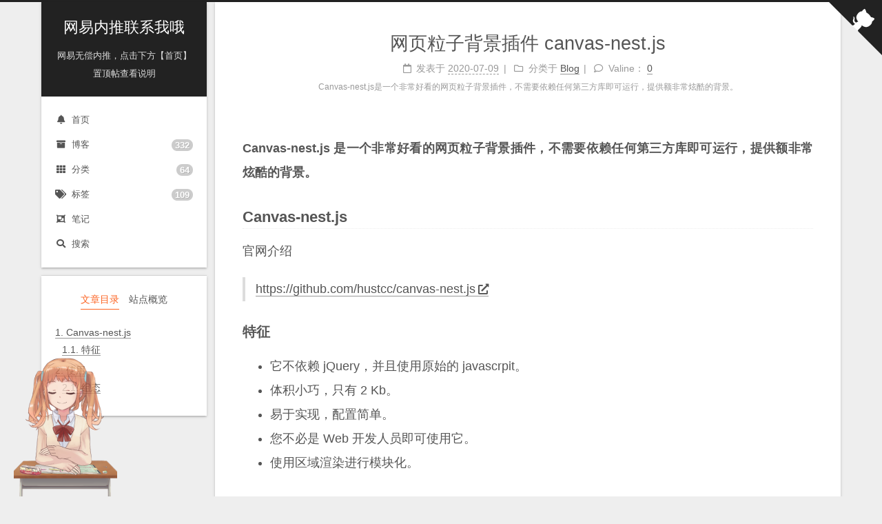

--- FILE ---
content_type: text/html; charset=utf-8
request_url: https://jueee.github.io/2020/07/2020-07-10-%E7%BD%91%E9%A1%B5%E7%B2%92%E5%AD%90%E8%83%8C%E6%99%AF%E6%8F%92%E4%BB%B6canvas-nest.js/
body_size: 9466
content:
<!DOCTYPE html>
<html lang="zh-CN">
<head>
  <meta charset="UTF-8">
<meta name="viewport" content="width=device-width, initial-scale=1, maximum-scale=2">
<meta name="theme-color" content="#222">
<meta name="generator" content="Hexo 5.2.0">
  <link rel="apple-touch-icon" sizes="180x180" href="/images/apple-touch-icon-next.png">
  <link rel="icon" type="image/png" sizes="32x32" href="/images/basic/jue.ico">
  <link rel="icon" type="image/png" sizes="16x16" href="/images/basic/jue.ico">
  <link rel="mask-icon" href="/images/logo.svg" color="#222">
  <meta name="google-site-verification" content="EOcKnfaSWdV1p3pQylUZvIx2N977P3HKwO8tQCXWxUQ">
  <meta name="msvalidate.01" content="8093694B5A8E701B8D5816675F84CFFB">
  <meta name="yandex-verification" content="80b9fef9aaa59a29">
  <meta name="baidu-site-verification" content="CKhNUxDRh21xsFP3">

<link rel="stylesheet" href="/css/main.css">



<link rel="stylesheet" href="//cdn.jsdelivr.net/npm/@fortawesome/fontawesome-free@5/css/all.min.css">
  <link rel="stylesheet" href="//cdn.jsdelivr.net/npm/animate.css@3.1.1/animate.min.css">
  <link rel="stylesheet" href="//cdn.jsdelivr.net/npm/nprogress@0.2.0/nprogress.css">
  <script src="//cdn.jsdelivr.net/npm/nprogress@0.2.0/nprogress.js"></script>

<script class="hexo-configurations">
    var NexT = window.NexT || {};
    var CONFIG = {"hostname":"jueee.github.io","root":"/","scheme":"Gemini","version":"8.0.1","exturl":true,"sidebar":{"position":"left","display":"post","padding":18,"offset":12},"copycode":true,"bookmark":{"enable":false,"color":"#222","save":"auto"},"fancybox":false,"mediumzoom":true,"lazyload":false,"pangu":false,"comments":{"style":"tabs","active":"gitalk","storage":true,"lazyload":false,"nav":{"gitalk":{"text":"登录 GitHub 评论","order":1},"valine":{"text":"不登录进行评论","order":2}},"activeClass":"gitalk"},"motion":{"enable":true,"async":false,"transition":{"post_block":"fadeIn","post_header":"fadeInDown","post_body":"fadeInDown","coll_header":"fadeInLeft","sidebar":"fadeInUp"}},"prism":false,"i18n":{"placeholder":"搜索...","empty":"没有找到任何搜索结果：${query}","hits_time":"找到 ${hits} 个搜索结果（用时 ${time} 毫秒）","hits":"找到 ${hits} 个搜索结果"},"path":"search.json","localsearch":{"enable":true,"trigger":"auto","top_n_per_article":1,"unescape":false,"preload":false}};
  </script>

  <meta name="description" content="Canvas-nest.js是一个非常好看的网页粒子背景插件，不需要依赖任何第三方库即可运行，提供额非常炫酷的背景。">
<meta property="og:type" content="article">
<meta property="og:title" content="网页粒子背景插件 canvas-nest.js">
<meta property="og:url" content="https://jueee.github.io/2020/07/2020-07-10-%E7%BD%91%E9%A1%B5%E7%B2%92%E5%AD%90%E8%83%8C%E6%99%AF%E6%8F%92%E4%BB%B6canvas-nest.js/index.html">
<meta property="og:site_name" content="网易内推联系我哦">
<meta property="og:description" content="Canvas-nest.js是一个非常好看的网页粒子背景插件，不需要依赖任何第三方库即可运行，提供额非常炫酷的背景。">
<meta property="og:locale" content="zh_CN">
<meta property="article:published_time" content="2020-07-09T00:00:00.000Z">
<meta property="article:modified_time" content="2020-08-24T01:35:54.611Z">
<meta property="article:author" content="网易无偿内推">
<meta property="article:tag" content="HTML">
<meta property="article:tag" content="Blog">
<meta name="twitter:card" content="summary">


<link rel="canonical" href="https://jueee.github.io/2020/07/2020-07-10-%E7%BD%91%E9%A1%B5%E7%B2%92%E5%AD%90%E8%83%8C%E6%99%AF%E6%8F%92%E4%BB%B6canvas-nest.js/">


<script data-pjax class="page-configurations">
  // https://hexo.io/docs/variables.html
  CONFIG.page = {
    sidebar: "",
    isHome : false,
    isPost : true,
    lang   : 'zh-CN'
  };
</script>

  <title>网页粒子背景插件 canvas-nest.js | 网易内推联系我哦</title>
  
    <script async src="https://www.googletagmanager.com/gtag/js?id=UA-175024528-1"></script>
    <script data-pjax>
      if (CONFIG.hostname === location.hostname) {
        window.dataLayer = window.dataLayer || [];
        function gtag(){dataLayer.push(arguments);}
        gtag('js', new Date());
        gtag('config', 'UA-175024528-1');
      }
    </script>


  <script data-pjax>
    var _hmt = _hmt || [];
    (function() {
      var hm = document.createElement("script");
      hm.src = "https://hm.baidu.com/hm.js?d11c8b9bc802239c2cc46ff39d3faf79";
      var s = document.getElementsByTagName("script")[0];
      s.parentNode.insertBefore(hm, s);
    })();
  </script>




  <noscript>
  <style>
  body { margin-top: 2rem; }

  .use-motion .menu-item,
  .use-motion .sidebar,
  .use-motion .post-block,
  .use-motion .pagination,
  .use-motion .comments,
  .use-motion .post-header,
  .use-motion .post-body,
  .use-motion .collection-header {
    visibility: visible;
  }

  .use-motion .header,
  .use-motion .site-brand-container .toggle,
  .use-motion .footer { opacity: initial; }

  .use-motion .site-title,
  .use-motion .site-subtitle,
  .use-motion .custom-logo-image {
    opacity: initial;
    top: initial;
  }

  .use-motion .logo-line {
    transform: scaleX(1);
  }

  .search-pop-overlay, .sidebar-nav { display: none; }
  .sidebar-panel { display: block; }
  </style>
</noscript>

<link rel="alternate" href="/atom.xml" title="网易内推联系我哦" type="application/atom+xml">
</head>

<body itemscope itemtype="http://schema.org/WebPage" class="use-motion">
  <div class="headband"></div>

  <main class="main">
    <header class="header" itemscope itemtype="http://schema.org/WPHeader">
      <div class="header-inner"><div class="site-brand-container">
  <div class="site-nav-toggle">
    <div class="toggle" aria-label="切换导航栏">
        <span class="toggle-line"></span>
        <span class="toggle-line"></span>
        <span class="toggle-line"></span>
    </div>
  </div>

  <div class="site-meta">

    <a href="/" class="brand" rel="start">
      <i class="logo-line"></i>
      <h1 class="site-title">网易内推联系我哦</h1>
      <i class="logo-line"></i>
    </a>
      <p class="site-subtitle" itemprop="description">网易无偿内推，点击下方【首页】置顶帖查看说明</p>
  </div>

  <div class="site-nav-right">
    <div class="toggle popup-trigger">
        <i class="fa fa-search fa-fw fa-lg"></i>
    </div>
  </div>
</div>



<nav class="site-nav">
  <ul class="main-menu menu">
        <li class="menu-item menu-item-home">

    <a href="/" rel="section"><i class="fa fa-bell fa-fw"></i>首页</a>

  </li>
        <li class="menu-item menu-item-archives">

    <a href="/archives/" rel="section"><i class="fa fa-archive fa-fw"></i>博客<span class="badge">332</span></a>

  </li>
        <li class="menu-item menu-item-categories">

    <a href="/categories" rel="section"><i class="fa fa-fw fa-th fa-fw"></i>分类<span class="badge">64</span></a>

  </li>
        <li class="menu-item menu-item-tags">

    <a href="/tags" rel="section"><i class="fa fa-fw fa-tags fa-fw"></i>标签<span class="badge">109</span></a>

  </li>
        <li class="menu-item menu-item-nodes">

    <a href="/nodes" rel="section"><i class="fa fa-object-group fa-fw"></i>笔记</a>

  </li>
      <li class="menu-item menu-item-search">
        <a role="button" class="popup-trigger"><i class="fa fa-search fa-fw"></i>搜索
        </a>
      </li>
  </ul>
</nav>



  <div class="search-pop-overlay">
    <div class="popup search-popup">
        <div class="search-header">
  <span class="search-icon">
    <i class="fa fa-search"></i>
  </span>
  <div class="search-input-container">
    <input autocomplete="off" autocapitalize="off" maxlength="80"
           placeholder="搜索..." spellcheck="false"
           type="search" class="search-input">
  </div>
  <span class="popup-btn-close">
    <i class="fa fa-times-circle"></i>
  </span>
</div>
<div class="search-result-container no-result">
  <div class="search-result-icon">
    <i class="fa fa-spinner fa-pulse fa-5x"></i>
  </div>
</div>

    </div>
  </div>

</div>
        
  
  <div class="toggle sidebar-toggle">
    <span class="toggle-line"></span>
    <span class="toggle-line"></span>
    <span class="toggle-line"></span>
  </div>

  <aside class="sidebar">

    <div class="sidebar-inner sidebar-nav-active sidebar-toc-active">
      <ul class="sidebar-nav">
        <li class="sidebar-nav-toc">
          文章目录
        </li>
        <li class="sidebar-nav-overview">
          站点概览
        </li>
      </ul>

      <!--noindex-->
      <section class="post-toc-wrap sidebar-panel">
          <div class="post-toc animated"><ol class="nav"><li class="nav-item nav-level-3"><a class="nav-link" href="#Canvas-nest-js"><span class="nav-number">1.</span> <span class="nav-text">Canvas-nest.js</span></a><ol class="nav-child"><li class="nav-item nav-level-4"><a class="nav-link" href="#%E7%89%B9%E5%BE%81"><span class="nav-number">1.1.</span> <span class="nav-text">特征</span></a></li></ol></li><li class="nav-item nav-level-3"><a class="nav-link" href="#%E4%BD%BF%E7%94%A8"><span class="nav-number">2.</span> <span class="nav-text">使用</span></a><ol class="nav-child"><li class="nav-item nav-level-4"><a class="nav-link" href="#%E7%BB%84%E6%80%81"><span class="nav-number">2.1.</span> <span class="nav-text">组态</span></a></li></ol></li></ol></div>
      </section>
      <!--/noindex-->

      <section class="site-overview-wrap sidebar-panel">
        <div class="site-author site-overview-item animated" itemprop="author" itemscope itemtype="http://schema.org/Person">
    <img class="site-author-image" itemprop="image" alt="网易无偿内推"
      src="/images/basic/logo.jpg">
  <p class="site-author-name" itemprop="name">网易无偿内推</p>
  <div class="site-description" itemprop="description"></div>
</div>
<div class="site-state-wrap site-overview-item animated">
  <nav class="site-state">
      <div class="site-state-item site-state-posts">
          <a href="/archives/">
        
          <span class="site-state-item-count">332</span>
          <span class="site-state-item-name">日志</span>
        </a>
      </div>
      <div class="site-state-item site-state-categories">
            <a href="/categories">
          
        <span class="site-state-item-count">64</span>
        <span class="site-state-item-name">分类</span></a>
      </div>
      <div class="site-state-item site-state-tags">
            <a href="/tags">
          
        <span class="site-state-item-count">109</span>
        <span class="site-state-item-name">标签</span></a>
      </div>
  </nav>
</div>
  <div class="links-of-author site-overview-item animated">
      <span class="links-of-author-item">
        <span class="exturl" data-url="aHR0cHM6Ly9naXRodWIuY29tL0p1ZWVl" title="GitHub → https:&#x2F;&#x2F;github.com&#x2F;Jueee"><i class="fab fa-github fa-fw"></i></span>
      </span>
      <span class="links-of-author-item">
        <span class="exturl" data-url="bWFpbHRvOmhlbGxvanVlQGZveG1haWwuY29t" title="E-Mail → mailto:hellojue@foxmail.com"><i class="fa fa-envelope fa-fw"></i></span>
      </span>
      <span class="links-of-author-item">
        <a href="/atom.xml" title="RSS → &#x2F;atom.xml"><i class="fa fa-rss fa-fw"></i></a>
      </span>
  </div>


  <div class="links-of-blogroll site-overview-item animated">
    <div class="links-of-blogroll-title"><i class="fa fa-globe fa-fw"></i>
      笔记总结
    </div>
    <ul class="links-of-blogroll-list">
        <li class="links-of-blogroll-item">
          <a href="https://jueee.github.io/docker-doc/" title="https:&#x2F;&#x2F;jueee.github.io&#x2F;docker-doc&#x2F;">docker 相关</a>
        </li>
        <li class="links-of-blogroll-item">
          <a href="https://jueee.github.io/kubernetes-doc/" title="https:&#x2F;&#x2F;jueee.github.io&#x2F;kubernetes-doc&#x2F;">kubernetes 相关</a>
        </li>
        <li class="links-of-blogroll-item">
          <a href="https://jueee.github.io/design-patterns/" title="https:&#x2F;&#x2F;jueee.github.io&#x2F;design-patterns&#x2F;">设计模式相关</a>
        </li>
        <li class="links-of-blogroll-item">
          <a href="https://jueee.github.io/effective-Java/" title="https:&#x2F;&#x2F;jueee.github.io&#x2F;effective-Java&#x2F;">Effective Java</a>
        </li>
        <li class="links-of-blogroll-item">
          <a href="https://jueee.github.io/ConcurrencyWithJava/" title="https:&#x2F;&#x2F;jueee.github.io&#x2F;ConcurrencyWithJava&#x2F;">Java 并发编程</a>
        </li>
        <li class="links-of-blogroll-item">
          <a href="https://jueee.github.io/JavaTestDrivenDev/" title="https:&#x2F;&#x2F;jueee.github.io&#x2F;JavaTestDrivenDev&#x2F;">Java 测试驱动开发</a>
        </li>
        <li class="links-of-blogroll-item">
          <a href="https://jueee.github.io/Java8Lambdas/" title="https:&#x2F;&#x2F;jueee.github.io&#x2F;Java8Lambdas&#x2F;">Java 8 函数式编程</a>
        </li>
    </ul>
  </div>

      </section>
    </div>
  </aside>
  <div class="sidebar-dimmer"></div>


    </header>

    
  <div class="back-to-top">
    <i class="fa fa-arrow-up"></i>
    <span>0%</span>
  </div>

  <span class="exturl github-corner" data-url="aHR0cHM6Ly9naXRodWIuY29tL0p1ZWVlLw==" title="Fork me on GitHub" aria-label="Fork me on GitHub"><svg width="80" height="80" viewBox="0 0 250 250" aria-hidden="true"><path d="M0,0 L115,115 L130,115 L142,142 L250,250 L250,0 Z"></path><path d="M128.3,109.0 C113.8,99.7 119.0,89.6 119.0,89.6 C122.0,82.7 120.5,78.6 120.5,78.6 C119.2,72.0 123.4,76.3 123.4,76.3 C127.3,80.9 125.5,87.3 125.5,87.3 C122.9,97.6 130.6,101.9 134.4,103.2" fill="currentColor" style="transform-origin: 130px 106px;" class="octo-arm"></path><path d="M115.0,115.0 C114.9,115.1 118.7,116.5 119.8,115.4 L133.7,101.6 C136.9,99.2 139.9,98.4 142.2,98.6 C133.8,88.0 127.5,74.4 143.8,58.0 C148.5,53.4 154.0,51.2 159.7,51.0 C160.3,49.4 163.2,43.6 171.4,40.1 C171.4,40.1 176.1,42.5 178.8,56.2 C183.1,58.6 187.2,61.8 190.9,65.4 C194.5,69.0 197.7,73.2 200.1,77.6 C213.8,80.2 216.3,84.9 216.3,84.9 C212.7,93.1 206.9,96.0 205.4,96.6 C205.1,102.4 203.0,107.8 198.3,112.5 C181.9,128.9 168.3,122.5 157.7,114.1 C157.9,116.9 156.7,120.9 152.7,124.9 L141.0,136.5 C139.8,137.7 141.6,141.9 141.8,141.8 Z" fill="currentColor" class="octo-body"></path></svg></span>

<noscript>
  <div class="noscript-warning">Theme NexT works best with JavaScript enabled</div>
</noscript>


    <div class="main-inner post posts-expand">
      

      

  


<div class="post-block">
  
  

  <article itemscope itemtype="http://schema.org/Article" class="post-content" lang="zh-CN">
    <link itemprop="mainEntityOfPage" href="https://jueee.github.io/2020/07/2020-07-10-%E7%BD%91%E9%A1%B5%E7%B2%92%E5%AD%90%E8%83%8C%E6%99%AF%E6%8F%92%E4%BB%B6canvas-nest.js/">

    <span hidden itemprop="author" itemscope itemtype="http://schema.org/Person">
      <meta itemprop="image" content="/images/basic/logo.jpg">
      <meta itemprop="name" content="网易无偿内推">
      <meta itemprop="description" content="">
    </span>

    <span hidden itemprop="publisher" itemscope itemtype="http://schema.org/Organization">
      <meta itemprop="name" content="网易内推联系我哦">
    </span>
      <header class="post-header">
        <h1 class="post-title" itemprop="name headline">
          网页粒子背景插件 canvas-nest.js
        </h1>

        <div class="post-meta-container">
          <div class="post-meta">
    <span class="post-meta-item">
      <span class="post-meta-item-icon">
        <i class="far fa-calendar"></i>
      </span>
      <span class="post-meta-item-text">发表于</span>

      <time title="创建时间：2020-07-09 00:00:00" itemprop="dateCreated datePublished" datetime="2020-07-09T00:00:00Z">2020-07-09</time>
    </span>
    <span class="post-meta-item">
      <span class="post-meta-item-icon">
        <i class="far fa-folder"></i>
      </span>
      <span class="post-meta-item-text">分类于</span>
        <span itemprop="about" itemscope itemtype="http://schema.org/Thing">
          <a href="/categories/Blog/" itemprop="url" rel="index"><span itemprop="name">Blog</span></a>
        </span>
    </span>

  
    <span class="post-meta-item" title="阅读次数" id="busuanzi_container_page_pv" style="display: none;">
      <span class="post-meta-item-icon">
        <i class="fa fa-eye"></i>
      </span>
      <span class="post-meta-item-text">阅读次数：</span>
      <span id="busuanzi_value_page_pv"></span>
    </span>
  
  <span class="post-meta-item">
    
      <span class="post-meta-item-icon">
        <i class="far fa-comment"></i>
      </span>
      <span class="post-meta-item-text">Valine：</span>
    
    <a title="valine" href="/2020/07/2020-07-10-%E7%BD%91%E9%A1%B5%E7%B2%92%E5%AD%90%E8%83%8C%E6%99%AF%E6%8F%92%E4%BB%B6canvas-nest.js/#valine-comments" itemprop="discussionUrl">
      <span class="post-comments-count valine-comment-count" data-xid="/2020/07/2020-07-10-%E7%BD%91%E9%A1%B5%E7%B2%92%E5%AD%90%E8%83%8C%E6%99%AF%E6%8F%92%E4%BB%B6canvas-nest.js/" itemprop="commentCount"></span>
    </a>
  </span>
  
  
</div>

            <div class="post-description">Canvas-nest.js是一个非常好看的网页粒子背景插件，不需要依赖任何第三方库即可运行，提供额非常炫酷的背景。</div>
        </div>
      </header>

    
    
    
    <div class="post-body" itemprop="articleBody">
        <p><strong>Canvas-nest.js 是一个非常好看的网页粒子背景插件，不需要依赖任何第三方库即可运行，提供额非常炫酷的背景。</strong></p>
<h3 id="Canvas-nest-js"><a href="#Canvas-nest-js" class="headerlink" title="Canvas-nest.js"></a>Canvas-nest.js</h3><p>官网介绍</p>
<blockquote>
<p><span class="exturl" data-url="aHR0cHM6Ly9naXRodWIuY29tL2h1c3RjYy9jYW52YXMtbmVzdC5qcw==">https://github.com/hustcc/canvas-nest.js<i class="fa fa-external-link-alt"></i></span></p>
</blockquote>
<h4 id="特征"><a href="#特征" class="headerlink" title="特征"></a>特征</h4><ul>
<li>它不依赖 jQuery，并且使用原始的 javascrpit。</li>
<li>体积小巧，只有 2 Kb。</li>
<li>易于实现，配置简单。</li>
<li>您不必是 Web 开发人员即可使用它。</li>
<li>使用区域渲染进行模块化。</li>
</ul>
<h3 id="使用"><a href="#使用" class="headerlink" title="使用"></a>使用</h3><p>使用非常简单，将下面的代码插入到 <code>&lt;body&gt;</code> 和 <code>&lt;/body&gt;</code> 之间就行了。</p>
<pre class="language-html" data-language="html"><code class="language-html"><span class="token tag"><span class="token tag"><span class="token punctuation">&lt;</span>script</span> <span class="token attr-name">type</span><span class="token attr-value"><span class="token punctuation attr-equals">=</span><span class="token punctuation">"</span>text/javascript<span class="token punctuation">"</span></span> <span class="token attr-name">color</span><span class="token attr-value"><span class="token punctuation attr-equals">=</span><span class="token punctuation">"</span>#34495e<span class="token punctuation">"</span></span> <span class="token attr-name">opacity</span><span class="token attr-value"><span class="token punctuation attr-equals">=</span><span class="token punctuation">'</span>0.5<span class="token punctuation">'</span></span> <span class="token attr-name">zIndex</span><span class="token attr-value"><span class="token punctuation attr-equals">=</span><span class="token punctuation">"</span>-2<span class="token punctuation">"</span></span> <span class="token attr-name">count</span><span class="token attr-value"><span class="token punctuation attr-equals">=</span><span class="token punctuation">"</span>99<span class="token punctuation">"</span></span> <span class="token attr-name">src</span><span class="token attr-value"><span class="token punctuation attr-equals">=</span><span class="token punctuation">"</span>canvas-nest.min.js<span class="token punctuation">"</span></span><span class="token punctuation">&gt;</span></span><span class="token script"></span><span class="token tag"><span class="token tag"><span class="token punctuation">&lt;/</span>script</span><span class="token punctuation">&gt;</span></span></code></pre>

<h4 id="组态"><a href="#组态" class="headerlink" title="组态"></a>组态</h4><ul>
<li><strong>color</strong>：线条颜色，默认值：<code>'0,0,0'</code>；RGB 值：（R，G，B）。（注意：使用 '，' 分隔。）</li>
<li><strong>pointColor</strong>：点的颜色，默认值：<code>'0,0,0'</code>；RGB 值：（R，G，B）。（注意：使用 '，' 分隔。）</li>
<li><strong>opacity</strong>：线的不透明度（0〜1），默认值：<code>0.5</code>。</li>
<li><strong>count</strong>：线条数量，默认值：<code>99</code>。</li>
<li><strong>zIndex</strong>：背景的 z-index 属性，默认值：<code>-1</code>。</li>
</ul>

    </div>

    
    
    
      
  <div class="popular-posts-header">相关文章</div>
  <ul class="popular-posts">
    <li class="popular-posts-item">
      <div class="popular-posts-title"><a href="\2020\07\2020-07-16-博客添加Fork me on GitHub\" rel="bookmark">博客添加 Fork me on GitHub</a></div>
    </li>
    <li class="popular-posts-item">
      <div class="popular-posts-title"><a href="\2020\07\2020-07-30-为Github项目说明添加优美标签\" rel="bookmark">为 Github 项目说明添加优美标签</a></div>
    </li>
    <li class="popular-posts-item">
      <div class="popular-posts-title"><a href="\2020\08\2020-08-19-为博客新增评论系统\" rel="bookmark">为博客新增评论系统</a></div>
    </li>
    <li class="popular-posts-item">
      <div class="popular-posts-title"><a href="\2021\05\2021-05-12-Bootstrap Table列宽拖动的方法\" rel="bookmark">Bootstrap Table 列宽拖动的方法</a></div>
    </li>
    <li class="popular-posts-item">
      <div class="popular-posts-title"><a href="\2021\07\2021-07-06-Bootstrap多层modal弹窗同时关闭的解决办法\" rel="bookmark">Bootstrap 多层 modal 弹窗同时关闭的解决办法</a></div>
    </li>
  </ul>


    <footer class="post-footer">
          <div class="post-tags">
              <a href="/tags/HTML/" rel="tag"># HTML</a>
              <a href="/tags/Blog/" rel="tag"># Blog</a>
          </div>

        

          <div class="post-nav">
            <div class="post-nav-item">
                <a href="/2020/07/2020-07-16-%E5%8D%9A%E5%AE%A2%E6%B7%BB%E5%8A%A0Fork%20me%20on%20GitHub/" rel="prev" title="博客添加 Fork me on GitHub">
                  <i class="fa fa-chevron-left"></i> 博客添加 Fork me on GitHub
                </a>
            </div>
            <div class="post-nav-item">
                <a href="/2020/07/2020-07-09-%E4%BD%BF%E7%94%A8%E4%B8%8D%E8%92%9C%E5%AD%90%E5%A2%9E%E5%8A%A0Jekyll%E5%8D%9A%E5%AE%A2%E8%AE%BF%E9%97%AE%E9%87%8F%E7%BB%9F%E8%AE%A1/" rel="next" title="使用不蒜子增加 Jekyll 博客访问量统计">
                  使用不蒜子增加 Jekyll 博客访问量统计 <i class="fa fa-chevron-right"></i>
                </a>
            </div>
          </div>
    </footer>
  </article>
</div>






      
      <div class="tabs tabs-comment">
        <ul class="nav-tabs">
            <li class="tab"><a href="#comment-gitalk">登录 GitHub 评论</a></li>
            <li class="tab"><a href="#comment-valine">不登录进行评论</a></li>
        </ul>
        <div class="tab-content">
            <div class="tab-pane gitalk" id="comment-gitalk">
              <div class="comments" id="gitalk-container"></div>
            </div>
            <div class="tab-pane valine" id="comment-valine">
              <div class="comments" id="valine-comments"></div>
            </div>
        </div>
      </div>

<script>
  window.addEventListener('tabs:register', () => {
    let { activeClass } = CONFIG.comments;
    if (CONFIG.comments.storage) {
      activeClass = localStorage.getItem('comments_active') || activeClass;
    }
    if (activeClass) {
      const activeTab = document.querySelector(`a[href="#comment-${activeClass}"]`);
      if (activeTab) {
        activeTab.click();
      }
    }
  });
  if (CONFIG.comments.storage) {
    window.addEventListener('tabs:click', event => {
      if (!event.target.matches('.tabs-comment .tab-content .tab-pane')) return;
      const commentClass = event.target.classList[1];
      localStorage.setItem('comments_active', commentClass);
    });
  }
</script>

    </div>
  </main>

  <footer class="footer">
    <div class="footer-inner">
      

      

<div class="copyright">
  
  &copy; 2020 – 
  <span itemprop="copyrightYear">2026</span>
  <span class="with-love">
    <i class="fa fa-heart"></i>
  </span>
  <span class="author" itemprop="copyrightHolder">Jueee/Yongqiang Wei</span>
</div>
<div class="busuanzi-count">
    <span class="post-meta-item" id="busuanzi_container_site_uv" style="display: none;">
      <span class="post-meta-item-icon">
        <i class="fa fa-user"></i>
      </span>
      <span class="site-uv" title="总访客量">
        <span id="busuanzi_value_site_uv"></span>
      </span>
    </span>
    <span class="post-meta-item" id="busuanzi_container_site_pv" style="display: none;">
      <span class="post-meta-item-icon">
        <i class="fa fa-eye"></i>
      </span>
      <span class="site-pv" title="总访问量">
        <span id="busuanzi_value_site_pv"></span>
      </span>
    </span>
</div><div class="footer-custom">
  <div class="powered-by">由 <a href="https://github.com/next-theme/theme-next-docs" class="theme-link" rel="noopener" target="_blank">Hexo</a> v8.0.0 驱动</div>
</div>

    </div>
  </footer>

  
  <script src="//cdn.jsdelivr.net/npm/animejs@3/lib/anime.min.js"></script>
  <script src="//cdn.jsdelivr.net/npm/@next-theme/pjax@0.4.0/pjax.min.js"></script>
  <script src="//cdn.jsdelivr.net/npm/medium-zoom@1.0.6/dist/medium-zoom.min.js"></script>
<script src="/js/utils.js"></script><script src="/js/motion.js"></script><script src="/js/next-boot.js"></script>
  <script>
var pjax = new Pjax({
  selectors: [
    'head title',
    '.page-configurations',
    '.main-inner',
    '.post-toc-wrap',
    '.languages',
    '.pjax'
  ],
  analytics: false,
  cacheBust: false,
  scrollRestoration: false,
  scrollTo: !CONFIG.bookmark.enable
});

document.addEventListener('pjax:success', () => {
  pjax.executeScripts(document.querySelectorAll('script[data-pjax], .pjax script'));
  NexT.boot.refresh();
  // Define Motion Sequence & Bootstrap Motion.
  if (CONFIG.motion.enable) {
    NexT.motion.integrator
      .init()
      .add(NexT.motion.middleWares.subMenu)
      .add(NexT.motion.middleWares.postList)
      .bootstrap();
  }
  const hasTOC = document.querySelector('.post-toc');
  document.querySelector('.sidebar-inner').classList.toggle('sidebar-nav-active', hasTOC);
  document.querySelector(hasTOC ? '.sidebar-nav-toc' : '.sidebar-nav-overview').click();
  NexT.utils.updateSidebarPosition();
});
</script>


  
  <script data-pjax>
    (function(){
      var bp = document.createElement('script');
      var curProtocol = window.location.protocol.split(':')[0];
      bp.src = (curProtocol === 'https') ? 'https://zz.bdstatic.com/linksubmit/push.js' : 'http://push.zhanzhang.baidu.com/push.js';
      var s = document.getElementsByTagName("script")[0];
      s.parentNode.insertBefore(bp, s);
    })();
  </script>




  <script src="/js/local-search.js"></script>










<script data-pjax>
if (document.querySelectorAll('.mermaid').length) {
  NexT.utils.getScript('//cdn.jsdelivr.net/npm/mermaid@8.8.0/dist/mermaid.min.js', () => {
    mermaid.init({
      theme    : 'forest',
      logLevel : 3,
      flowchart: { curve     : 'linear' },
      gantt    : { axisFormat: '%m/%d/%Y' },
      sequence : { actorMargin: 50 }
    }, '.mermaid');
  }, window.mermaid);
}
</script>



  <script>
    NProgress.configure({
      showSpinner: true
    });
    NProgress.start();
    document.addEventListener('readystatechange', () => {
      if (document.readyState === 'interactive') {
        NProgress.inc(0.8);
      }
      if (document.readyState === 'complete') {
        NProgress.done();
      }
    });
    document.addEventListener('pjax:send', () => {
      NProgress.start();
    });
    document.addEventListener('pjax:success', () => {
      NProgress.done();
    });
  </script>


  
  <script data-pjax async src="https://busuanzi.ibruce.info/busuanzi/2.3/busuanzi.pure.mini.js"></script>








    <div class="pjax">
  

  
      <script>
  if (typeof MathJax === 'undefined') {
    window.MathJax = {
      tex: {
        inlineMath: {'[+]': [['$', '$']]},
        tags: 'ams'
      },
      options: {
        renderActions: {
          findScript: [10, doc => {
            document.querySelectorAll('script[type^="math/tex"]').forEach(node => {
              const display = !!node.type.match(/; *mode=display/);
              const math = new doc.options.MathItem(node.textContent, doc.inputJax[0], display);
              const text = document.createTextNode('');
              node.parentNode.replaceChild(text, node);
              math.start = {node: text, delim: '', n: 0};
              math.end = {node: text, delim: '', n: 0};
              doc.math.push(math);
            });
          }, '', false],
          insertedScript: [200, () => {
            document.querySelectorAll('mjx-container').forEach(node => {
              const target = node.parentNode;
              if (target.nodeName.toLowerCase() === 'li') {
                target.parentNode.classList.add('has-jax');
              }
            });
          }, '', false]
        }
      }
    };
    const script = document.createElement('script');
    script.src = '//cdn.jsdelivr.net/npm/mathjax@3.1.2/es5/tex-mml-chtml.js';
    script.defer = true;
    document.head.appendChild(script);
  } else {
    MathJax.startup.document.state(0);
    MathJax.typesetClear();
    MathJax.texReset();
    MathJax.typeset();
  }
</script>

    

  

<link rel="stylesheet" href="//cdn.jsdelivr.net/npm/gitalk@1.6.2/dist/gitalk.css">

<script>
NexT.utils.loadComments('#gitalk-container', () => {
  NexT.utils.getScript('//cdn.jsdelivr.net/npm/gitalk@1.6.2/dist/gitalk.min.js', () => {
    var gitalk = new Gitalk({
      clientID    : 'e61b622bb2d41a9820db',
      clientSecret: 'f531cb8372b3c90357ec963d19c7cc918bbf488b',
      repo        : 'jueee.github.io',
      owner       : 'jueee',
      admin       : ['jueee'],
      id          : '3a6ff30c2532c2e5c746031b9ab15287',
        language: 'zh-CN',
      distractionFreeMode: true
    });
    gitalk.render('gitalk-container');
  }, window.Gitalk);
});
</script>

<script>
NexT.utils.loadComments('#valine-comments', () => {
  NexT.utils.getScript('//cdn.jsdelivr.net/npm/valine@1.4.14/dist/Valine.min.js', () => {
    new Valine(Object.assign({"enable":true,"appId":"p5BeaWTTwjpAjNFu85LdGhaE-gzGzoHsz","appKey":"UjjFeqPU2GMhIUJUYBh16SE0","serverURLs":"https://p5beawtt.lc-cn-n1-shared.com","placeholder":"Just go go","avatar":"mm","meta":["nick","mail","link"],"pageSize":10,"lang":null,"visitor":false,"comment_count":true,"recordIP":false,"enableQQ":false,"requiredFields":[]}, {
      el: '#valine-comments',
      path: "/2020/07/2020-07-10-%E7%BD%91%E9%A1%B5%E7%B2%92%E5%AD%90%E8%83%8C%E6%99%AF%E6%8F%92%E4%BB%B6canvas-nest.js/",
      serverURLs: "https://p5beawtt.lc-cn-n1-shared.com"
    }));
  }, window.Valine);
});
</script>

    </div>
<script src="/live2dw/lib/L2Dwidget.min.js?094cbace49a39548bed64abff5988b05"></script><script>L2Dwidget.init({"model":{"scale":1,"hHeadPos":0.5,"vHeadPos":0.618},"display":{"superSample":2,"width":150,"height":300,"position":"left","hOffset":20,"vOffset":-20},"mobile":{"show":true,"scale":0.5},"react":{"opacity":0.8},"log":false,"pluginJsPath":"lib/","pluginModelPath":"assets/","pluginRootPath":"live2dw/","tagMode":false});</script></body>
</html>


--- FILE ---
content_type: application/javascript; charset=utf-8
request_url: https://jueee.github.io/js/local-search.js
body_size: 2989
content:
/* global CONFIG */

document.addEventListener('DOMContentLoaded', () => {
  if (!CONFIG.path) {
    console.warn('`hexo-generator-searchdb` plugin is not installed!');
    return;
  }
  // Popup Window
  let isfetched = false;
  let datas;
  const input = document.querySelector('.search-input');

  const getIndexByWord = (words, text, caseSensitive = false) => {
    const index = [];
    const included = new Set();
    words.forEach(word => {
      if (CONFIG.localsearch.unescape) {
        const div = document.createElement('div');
        div.innerText = word;
        word = div.innerHTML;
      }
      const wordLen = word.length;
      if (wordLen === 0) return;
      let startPosition = 0;
      let position = -1;
      if (!caseSensitive) {
        text = text.toLowerCase();
        word = word.toLowerCase();
      }
      while ((position = text.indexOf(word, startPosition)) > -1) {
        index.push({ position, word });
        included.add(word);
        startPosition = position + wordLen;
      }
    });
    // Sort index by position of keyword
    index.sort((left, right) => {
      if (left.position !== right.position) {
        return left.position - right.position;
      }
      return right.word.length - left.word.length;
    });
    return [index, included];
  };

  // Merge hits into slices
  const mergeIntoSlice = (start, end, index) => {
    let item = index[0];
    let { position, word } = item;
    const hits = [];
    const count = new Set();
    while (position + word.length <= end && index.length !== 0) {
      count.add(word);
      hits.push({
        position,
        length: word.length
      });
      const wordEnd = position + word.length;

      // Move to next position of hit
      index.shift();
      while (index.length !== 0) {
        item = index[0];
        position = item.position;
        word = item.word;
        if (wordEnd > position) {
          index.shift();
        } else {
          break;
        }
      }
    }
    return {
      hits,
      start,
      end,
      count: count.size
    };
  };

  // Highlight title and content
  const highlightKeyword = (val, slice) => {
    let result = '';
    let index = slice.start;
    for (const { position, length } of slice.hits) {
      result += val.substring(index, position);
      index = position + length;
      result += `<mark class="search-keyword">${val.substr(position, length)}</mark>`;
    }
    result += val.substring(index, slice.end);
    return result;
  };

  const getResultItems = keywords => {
    const resultItems = [];
    datas.forEach(({ title, content, url }) => {
      // The number of different keywords included in the article.
      const [indexOfTitle, keysOfTitle] = getIndexByWord(keywords, title);
      const [indexOfContent, keysOfContent] = getIndexByWord(keywords, content);
      const includedCount = new Set([...keysOfTitle, ...keysOfContent]).size;

      // Show search results
      const hitCount = indexOfTitle.length + indexOfContent.length;
      if (hitCount === 0) return;

      const slicesOfTitle = [];
      if (indexOfTitle.length !== 0) {
        slicesOfTitle.push(mergeIntoSlice(0, title.length, indexOfTitle));
      }

      let slicesOfContent = [];
      while (indexOfContent.length !== 0) {
        const item = indexOfContent[0];
        const { position } = item;
        // Cut out 100 characters. The maxlength of .search-input is 80.
        const start = Math.max(0, position - 20);
        const end = Math.min(content.length, position + 80);
        slicesOfContent.push(mergeIntoSlice(start, end, indexOfContent));
      }

      // Sort slices in content by included keywords' count and hits' count
      slicesOfContent.sort((left, right) => {
        if (left.count !== right.count) {
          return right.count - left.count;
        } else if (left.hits.length !== right.hits.length) {
          return right.hits.length - left.hits.length;
        }
        return left.start - right.start;
      });

      // Select top N slices in content
      const upperBound = parseInt(CONFIG.localsearch.top_n_per_article, 10);
      if (upperBound >= 0) {
        slicesOfContent = slicesOfContent.slice(0, upperBound);
      }

      let resultItem = '';

      url = new URL(url, location.origin);
      url.searchParams.append('highlight', keywords.join(' '));

      if (slicesOfTitle.length !== 0) {
        resultItem += `<li><a href="${url.href}" class="search-result-title">${highlightKeyword(title, slicesOfTitle[0])}</a>`;
      } else {
        resultItem += `<li><a href="${url.href}" class="search-result-title">${title}</a>`;
      }

      slicesOfContent.forEach(slice => {
        resultItem += `<a href="${url.href}"><p class="search-result">${highlightKeyword(content, slice)}...</p></a>`;
      });

      resultItem += '</li>';
      resultItems.push({
        item: resultItem,
        id  : resultItems.length,
        hitCount,
        includedCount
      });
    });
    return resultItems;
  };

  const inputEventFunction = () => {
    if (!isfetched) return;
    const searchText = input.value.trim().toLowerCase();
    const keywords = searchText.split(/[-\s]+/);
    const container = document.querySelector('.search-result-container');
    let resultItems = [];
    if (searchText.length > 0) {
      // Perform local searching
      resultItems = getResultItems(keywords);
    }
    if (keywords.length === 1 && keywords[0] === '') {
      container.classList.add('no-result');
      container.innerHTML = '<div class="search-result-icon"><i class="fa fa-search fa-5x"></i></div>';
    } else if (resultItems.length === 0) {
      container.classList.add('no-result');
      container.innerHTML = '<div class="search-result-icon"><i class="far fa-frown fa-5x"></i></div>';
    } else {
      resultItems.sort((left, right) => {
        if (left.includedCount !== right.includedCount) {
          return right.includedCount - left.includedCount;
        } else if (left.hitCount !== right.hitCount) {
          return right.hitCount - left.hitCount;
        }
        return right.id - left.id;
      });
      const stats = CONFIG.i18n.hits.replace(/\$\{hits}/, resultItems.length);

      container.classList.remove('no-result');
      container.innerHTML = `<div class="search-stats">${stats}</div>
        <hr>
        <ul class="search-result-list">${resultItems.map(result => result.item).join('')}</ul>`;
      window.pjax && window.pjax.refresh(container);
    }
  };

  const fetchData = () => {
    // Search DB path
    const searchPath = CONFIG.root + CONFIG.path;
    const isXml = !CONFIG.path.endsWith('json');
    fetch(searchPath)
      .then(response => response.text())
      .then(res => {
        // Get the contents from search data
        isfetched = true;
        datas = isXml ? [...new DOMParser().parseFromString(res, 'text/xml').querySelectorAll('entry')].map(element => {
          return {
            title  : element.querySelector('title').textContent,
            content: element.querySelector('content').textContent,
            url    : element.querySelector('url').textContent
          };
        }) : JSON.parse(res);
        // Only match articles with non-empty titles
        datas = datas.filter(data => data.title).map(data => {
          data.title = data.title.trim();
          data.content = data.content ? data.content.trim().replace(/<[^>]+>/g, '') : '';
          data.url = decodeURIComponent(data.url).replace(/\/{2,}/g, '/');
          return data;
        });
        // Remove loading animation
        inputEventFunction();
      });
  };

  /**
   * This function returns the parsed url parameters of the
   * current request. Multiple values per key are supported,
   * it will always return arrays of strings for the value parts.
   */
  const getQueryParameters = () => {
    const s = location.search;
    const parts = s.substr(s.indexOf('?') + 1).split('&');
    const result = {};
    for (const part of parts) {
      const [key, value] = part.split('=', 2);
      if (key in result) {
        result[key].push(value);
      } else {
        result[key] = [value];
      }
    }
    return result;
  };

  // Highlight by wrapping node in mark elements with the given class name
  const highlightText = (node, slice, className) => {
    const val = node.nodeValue;
    let index = slice.start;
    const children = [];
    for (const { position, length } of slice.hits) {
      const text = document.createTextNode(val.substring(index, position));
      index = position + length;
      const mark = document.createElement('mark');
      mark.className = className;
      mark.appendChild(document.createTextNode(val.substr(position, length)));
      children.push(text, mark);
    }
    node.nodeValue = val.substring(index, slice.end);
    children.forEach(element => {
      node.parentNode.insertBefore(element, node);
    });
  };

  // Highlight the search words provided in the url in the text
  const highlightSearchWords = () => {
    const params = getQueryParameters();
    const keywords = params.highlight ? params.highlight[0].split(/\+/).map(decodeURIComponent) : [];
    const body = document.querySelector('.post-body');
    if (!keywords.length || !body) return;
    const walk = document.createTreeWalker(body, NodeFilter.SHOW_TEXT, null, false);
    const allNodes = [];
    while (walk.nextNode()) {
      if (!walk.currentNode.parentNode.matches('button, select, textarea')) allNodes.push(walk.currentNode);
    }
    allNodes.forEach(node => {
      const [indexOfNode] = getIndexByWord(keywords, node.nodeValue);
      if (!indexOfNode.length) return;
      const slice = mergeIntoSlice(0, node.nodeValue.length, indexOfNode);
      highlightText(node, slice, 'search-keyword');
    });
  };

  highlightSearchWords();
  if (CONFIG.localsearch.preload) {
    fetchData();
  }

  if (CONFIG.localsearch.trigger === 'auto') {
    input.addEventListener('input', inputEventFunction);
  } else {
    document.querySelector('.search-icon').addEventListener('click', inputEventFunction);
    input.addEventListener('keypress', event => {
      if (event.key === 'Enter') {
        inputEventFunction();
      }
    });
  }

  // Handle and trigger popup window
  document.querySelectorAll('.popup-trigger').forEach(element => {
    element.addEventListener('click', () => {
      document.body.classList.add('search-active');
      // Wait for search-popup animation to complete
      setTimeout(() => input.focus(), 500);
      if (!isfetched) fetchData();
    });
  });

  // Monitor main search box
  const onPopupClose = () => {
    document.body.classList.remove('search-active');
  };

  document.querySelector('.search-pop-overlay').addEventListener('click', event => {
    if (event.target === document.querySelector('.search-pop-overlay')) {
      onPopupClose();
    }
  });
  document.querySelector('.popup-btn-close').addEventListener('click', onPopupClose);
  document.addEventListener('pjax:success', () => {
    highlightSearchWords();
    onPopupClose();
  });
  window.addEventListener('keyup', event => {
    if (event.key === 'Escape') {
      onPopupClose();
    }
  });
});
